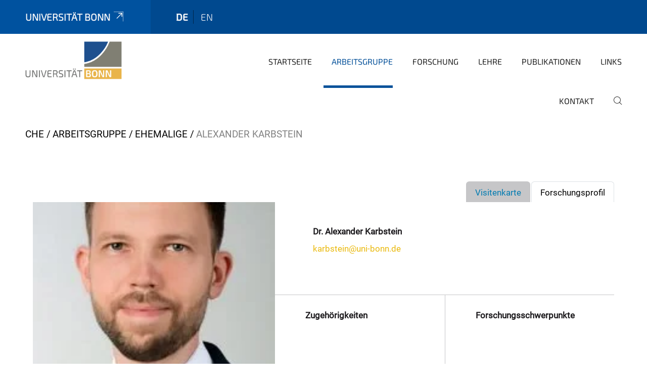

--- FILE ---
content_type: text/html;charset=utf-8
request_url: https://www.chemie.uni-bonn.de/glaum/de/arbeitsgruppe/ehemalige/alexander-karbstein
body_size: 6890
content:
<!DOCTYPE html>
<html xmlns="http://www.w3.org/1999/xhtml" lang="de" xml:lang="de">
<head><meta http-equiv="Content-Type" content="text/html; charset=UTF-8" /><link data-head-resource="1" rel="stylesheet" href="/++theme++barceloneta/css/barceloneta.min.css" /><link data-head-resource="1" rel="stylesheet" type="text/css" href="/++theme++unibonn.theme/css/style.css?tag=10-12-2025_10-44-48" /><link rel="canonical" href="https://www.chemie.uni-bonn.de/glaum/de/arbeitsgruppe/ehemalige/alexander-karbstein" /><link rel="preload icon" type="image/vnd.microsoft.icon" href="https://www.chemie.uni-bonn.de/glaum/de/favicon.ico" /><link rel="mask-icon" href="https://www.chemie.uni-bonn.de/glaum/de/favicon.ico" /><link href="https://www.chemie.uni-bonn.de/de/@@search" rel="search" title="Website durchsuchen" /><link data-bundle="easyform" href="https://www.chemie.uni-bonn.de/++webresource++b6e63fde-4269-5984-a67a-480840700e9a/++resource++easyform.css" media="all" rel="stylesheet" type="text/css" /><link data-bundle="multilingual" href="https://www.chemie.uni-bonn.de/++webresource++f30a16e6-dac4-5f5f-a036-b24364abdfc8/++resource++plone.app.multilingual.stylesheet/multilingual.css" media="all" rel="stylesheet" type="text/css" /><link data-bundle="plone-fullscreen" href="https://www.chemie.uni-bonn.de/++webresource++ac83a459-aa2c-5a45-80a9-9d3e95ae0847/++plone++static/plone-fullscreen/fullscreen.css" media="all" rel="stylesheet" type="text/css" /><script async="True" data-bundle="plone-fullscreen" integrity="sha384-yAbXscL0aoE/0AkFhaGNz6d74lDy9Cz7PXfkWNqRnFm0/ewX0uoBBoyPBU5qW7Nr" src="https://www.chemie.uni-bonn.de/++webresource++6aa4c841-faf5-51e8-8109-90bd97e7aa07/++plone++static/plone-fullscreen/fullscreen.js"></script><script data-bundle="plone" integrity="sha384-6Wh7fW8sei4bJMY3a6PIfr5jae6gj9dIadjpiDZBJsr9pJ5gW0bsg0IzoolcL3H0" src="https://www.chemie.uni-bonn.de/++webresource++cff93eba-89cf-5661-8beb-464cc1d0cbc7/++plone++static/bundle-plone/bundle.min.js"></script><script type="text/javascript">
var _paq = window._paq || [];
/* tracker methods like "setCustomDimension" should be called before "trackPageView" */
_paq.push(['trackPageView']);
_paq.push(['enableLinkTracking']);
(function() {
var u="https://webstat.hrz.uni-bonn.de/";
_paq.push(['setTrackerUrl', u+'matomo.php']);
_paq.push(['setSiteId', '74']);
var d=document, g=d.createElement('script'), s=d.getElementsByTagName('script')[0];
g.type='text/javascript'; g.async=true; g.defer=true; g.src=u+'matomo.js'; s.parentNode.insertBefore(g,s);
})();
</script><script data-head-resource="1" src="/++theme++unibonn.theme/js/libs.js?tag=10-12-2025_10-44-58"></script><script data-head-resource="1" src="/++theme++unibonn.theme/js/script.js?tag=10-12-2025_10-44-58"></script>
  <meta charset="utf-8"><meta charset="utf-8" /><meta name="twitter:card" content="summary" /><meta property="og:site_name" content="chemie" /><meta property="og:title" content="Alexander Karbstein" /><meta property="og:type" content="website" /><meta property="og:description" content="" /><meta property="og:url" content="https://www.chemie.uni-bonn.de/glaum/de/arbeitsgruppe/ehemalige/alexander-karbstein" /><meta property="og:image" content="https://www.chemie.uni-bonn.de/glaum/++resource++plone-logo.svg" /><meta property="og:image:type" content="image/svg+xml" /><meta name="viewport" content="width=device-width, initial-scale=1.0" /><meta name="google-site-verification" content="b7t6m-OxdVLNkfFvgz1kjbxYca64olVpOpKgUszLDoM" /><meta name="generator" content="Plone - https://plone.org/" /></meta>
  <meta http-equiv="X-UA-Compatible" content="IE=edge"><meta charset="utf-8" /><meta name="twitter:card" content="summary" /><meta property="og:site_name" content="chemie" /><meta property="og:title" content="Alexander Karbstein" /><meta property="og:type" content="website" /><meta property="og:description" content="" /><meta property="og:url" content="https://www.chemie.uni-bonn.de/glaum/de/arbeitsgruppe/ehemalige/alexander-karbstein" /><meta property="og:image" content="https://www.chemie.uni-bonn.de/glaum/++resource++plone-logo.svg" /><meta property="og:image:type" content="image/svg+xml" /><meta name="viewport" content="width=device-width, initial-scale=1.0" /><meta name="google-site-verification" content="b7t6m-OxdVLNkfFvgz1kjbxYca64olVpOpKgUszLDoM" /><meta name="generator" content="Plone - https://plone.org/" /></meta>
  <meta name="viewport" content="width=device-width, initial-scale=1"><meta charset="utf-8" /><meta name="twitter:card" content="summary" /><meta property="og:site_name" content="chemie" /><meta property="og:title" content="Alexander Karbstein" /><meta property="og:type" content="website" /><meta property="og:description" content="" /><meta property="og:url" content="https://www.chemie.uni-bonn.de/glaum/de/arbeitsgruppe/ehemalige/alexander-karbstein" /><meta property="og:image" content="https://www.chemie.uni-bonn.de/glaum/++resource++plone-logo.svg" /><meta property="og:image:type" content="image/svg+xml" /><meta name="viewport" content="width=device-width, initial-scale=1.0" /><meta name="google-site-verification" content="b7t6m-OxdVLNkfFvgz1kjbxYca64olVpOpKgUszLDoM" /><meta name="generator" content="Plone - https://plone.org/" /></meta>
  <title>Alexander Karbstein — Deutsch</title>
</head>
<body id="visual-portal-wrapper" class="col-content frontend icons-on navigation-theme-navigation_default portaltype-businesscard section-arbeitsgruppe site-de subsection-ehemalige subsection-ehemalige-alexander-karbstein template-view thumbs-on userrole-anonymous viewpermission-view" dir="ltr" data-base-url="https://www.chemie.uni-bonn.de/glaum/de/arbeitsgruppe/ehemalige/alexander-karbstein" data-view-url="https://www.chemie.uni-bonn.de/glaum/de/arbeitsgruppe/ehemalige/alexander-karbstein" data-portal-url="https://www.chemie.uni-bonn.de" data-i18ncatalogurl="https://www.chemie.uni-bonn.de/plonejsi18n" data-lazy_loading_image_scales="[{&quot;id&quot;: &quot;large&quot;, &quot;value&quot;: 768}, {&quot;id&quot;: &quot;preview&quot;, &quot;value&quot;: 400}, {&quot;id&quot;: &quot;mini&quot;, &quot;value&quot;: 200}, {&quot;id&quot;: &quot;thumb&quot;, &quot;value&quot;: 128}, {&quot;id&quot;: &quot;tile&quot;, &quot;value&quot;: 64}, {&quot;id&quot;: &quot;icon&quot;, &quot;value&quot;: 32}, {&quot;id&quot;: &quot;listing&quot;, &quot;value&quot;: 16}]" data-pat-pickadate="{&quot;date&quot;: {&quot;selectYears&quot;: 200}, &quot;time&quot;: {&quot;interval&quot;: 5 } }" data-pat-plone-modal="{&quot;actionOptions&quot;: {&quot;displayInModal&quot;: false}}"><div class="outer-wrapper">
    <div class="inner-wrapper">

      <div id="fontfamilies">
  <style>@font-face{font-family:'testfont';src: url('https://www.chemie.uni-bonn.de/font-families/default-fonts/view/++widget++form.widgets.file_eot/@@download');src: url('https://www.chemie.uni-bonn.de/font-families/default-fonts/view/++widget++form.widgets.file_eot/@@download') format('embedded-opentype'),url('https://www.chemie.uni-bonn.de/font-families/default-fonts/view/++widget++form.widgets.file_svg/@@download') format('svg'),url('https://www.chemie.uni-bonn.de/font-families/default-fonts/view/++widget++form.widgets.file_woff/@@download') format('woff'),url('https://www.chemie.uni-bonn.de/font-families/default-fonts/view/++widget++form.widgets.file_ttf/@@download') format('truetype');font-weight:normal;font-style:normal;}.testfont-icon-home:before{content:"\e902";font-family:testfont}.testfont-icon-pencil:before{content:"\e905";font-family:testfont}.testfont-icon-music:before{content:"\e911";font-family:testfont}.testfont-icon-bell:before{content:"\e951";font-family:testfont}
@font-face{font-family:'uni-bonn';src: url('https://www.chemie.uni-bonn.de/font-families/unibonn-fonts/view/++widget++form.widgets.file_eot/@@download');src: url('https://www.chemie.uni-bonn.de/font-families/unibonn-fonts/view/++widget++form.widgets.file_eot/@@download') format('embedded-opentype'),url('https://www.chemie.uni-bonn.de/font-families/unibonn-fonts/view/++widget++form.widgets.file_svg/@@download') format('svg'),url('https://www.chemie.uni-bonn.de/font-families/unibonn-fonts/view/++widget++form.widgets.file_woff/@@download') format('woff'),url('https://www.chemie.uni-bonn.de/font-families/unibonn-fonts/view/++widget++form.widgets.file_ttf/@@download') format('truetype');font-weight:normal;font-style:normal;}.uni-bonn-icon-arrow-down:before{content:"\e900";font-family:uni-bonn}.uni-bonn-icon-arrow-top:before{content:"\e901";font-family:uni-bonn}.uni-bonn-icon-close:before{content:"\e902";font-family:uni-bonn}.uni-bonn-icon-arrow-right:before{content:"\e903";font-family:uni-bonn}.uni-bonn-icon-arrow-left:before{content:"\e904";font-family:uni-bonn}.uni-bonn-icon-external:before{content:"\e905";font-family:uni-bonn}.uni-bonn-icon-search:before{content:"\e906";font-family:uni-bonn}.uni-bonn-icon-whatsapp-outline:before{content:"\e907";font-family:uni-bonn}.uni-bonn-icon-whatsapp:before{content:"\e908";font-family:uni-bonn}.uni-bonn-icon-youtube:before{content:"\e909";font-family:uni-bonn}.uni-bonn-icon-youtube-outline:before{content:"\e90a";font-family:uni-bonn}.uni-bonn-icon-instagram:before{content:"\e90b";font-family:uni-bonn}.uni-bonn-icon-instagram-outline:before{content:"\e90c";font-family:uni-bonn}.uni-bonn-icon-linkedin:before{content:"\e90d";font-family:uni-bonn}.uni-bonn-icon-linkedin-outline:before{content:"\e90e";font-family:uni-bonn}.uni-bonn-icon-xing:before{content:"\e90f";font-family:uni-bonn}.uni-bonn-icon-xing-outline:before{content:"\e910";font-family:uni-bonn}.uni-bonn-icon-twitter:before{content:"\e911";font-family:uni-bonn}.uni-bonn-icon-twitter-outline:before{content:"\e912";font-family:uni-bonn}.uni-bonn-icon-facebook:before{content:"\e913";font-family:uni-bonn}.uni-bonn-icon-facebook-outline:before{content:"\e914";font-family:uni-bonn}.uni-bonn-icon-navigation:before{content:"\e915";font-family:uni-bonn}.uni-bonn-icon-phone-book:before{content:"\e917";font-family:uni-bonn}.uni-bonn-icon-information:before{content:"\e918";font-family:uni-bonn}.uni-bonn-icon-checkbox:before{content:"\e919";font-family:uni-bonn}.uni-bonn-icon-filter-kachel:before{content:"\e91a";font-family:uni-bonn}.uni-bonn-icon-filter:before{content:"\e91b";font-family:uni-bonn}.uni-bonn-icon-filter-liste:before{content:"\e91c";font-family:uni-bonn}.uni-bonn-icon-delete:before{content:"\e91d";font-family:uni-bonn}.uni-bonn-icon-filter-liste-inaktiv:before{content:"\e91e";font-family:uni-bonn}.uni-bonn-icon-cheackbox-aktiv:before{content:"\e91f";font-family:uni-bonn}.uni-bonn-icon-filter-kachel-aktiv:before{content:"\e920";font-family:uni-bonn}.uni-bonn-icon-event:before{content:"\e921";font-family:uni-bonn}.uni-bonn-icon-video:before{content:"\e922";font-family:uni-bonn}.uni-bonn-icon-phone:before{content:"\e923";font-family:uni-bonn}.uni-bonn-icon-fax:before{content:"\e924";font-family:uni-bonn}.uni-bonn-icon-link:before{content:"\e925";font-family:uni-bonn}.uni-bonn-icon-download:before{content:"\e926";font-family:uni-bonn}.uni-bonn-icon-print:before{content:"\e927";font-family:uni-bonn}.uni-bonn-icon-x:before{content:"\e928";font-family:uni-bonn}.uni-bonn-icon-x-outline:before{content:"\e929";font-family:uni-bonn}.uni-bonn-icon-bluesky:before{content:"\e92a";font-family:uni-bonn}.uni-bonn-icon-bluesky-outline:before{content:"\e92b";font-family:uni-bonn}.uni-bonn-icon-location-2:before{content:"\e916";font-family:uni-bonn}.uni-bonn-icon-mastodon:before{content:"\e92c";font-family:uni-bonn}.uni-bonn-icon-mastodon-outline:before{content:"\e92d";font-family:uni-bonn}
@font-face{font-family:'Uni-Bonn-official';src: url('https://www.chemie.uni-bonn.de/font-families/uni-bonn-official/view/++widget++form.widgets.file_eot/@@download');src: url('https://www.chemie.uni-bonn.de/font-families/uni-bonn-official/view/++widget++form.widgets.file_eot/@@download') format('embedded-opentype'),url('https://www.chemie.uni-bonn.de/font-families/uni-bonn-official/view/++widget++form.widgets.file_svg/@@download') format('svg'),url('https://www.chemie.uni-bonn.de/font-families/uni-bonn-official/view/++widget++form.widgets.file_woff/@@download') format('woff'),url('https://www.chemie.uni-bonn.de/font-families/uni-bonn-official/view/++widget++form.widgets.file_ttf/@@download') format('truetype');font-weight:normal;font-style:normal;}.Uni-Bonn-official-icon-fakten-zahlen:before{content:"\e900";font-family:Uni-Bonn-official}.Uni-Bonn-official-icon-forschung:before{content:"\e901";font-family:Uni-Bonn-official}.Uni-Bonn-official-icon-informationen:before{content:"\e902";font-family:Uni-Bonn-official}.Uni-Bonn-official-icon-orientierung:before{content:"\e903";font-family:Uni-Bonn-official}.Uni-Bonn-official-icon-transfer:before{content:"\e904";font-family:Uni-Bonn-official}.Uni-Bonn-official-icon-promotion:before{content:"\e905";font-family:Uni-Bonn-official}.Uni-Bonn-official-icon-hochschulsport:before{content:"\e906";font-family:Uni-Bonn-official}.Uni-Bonn-official-icon-it:before{content:"\e907";font-family:Uni-Bonn-official}.Uni-Bonn-official-icon-argelander:before{content:"\e908";font-family:Uni-Bonn-official}.Uni-Bonn-official-icon-diversity:before{content:"\e909";font-family:Uni-Bonn-official}.Uni-Bonn-official-icon-sprache:before{content:"\e90a";font-family:Uni-Bonn-official}.Uni-Bonn-official-icon-veranstaltung:before{content:"\e90b";font-family:Uni-Bonn-official}.Uni-Bonn-official-icon-studieren:before{content:"\e90c";font-family:Uni-Bonn-official}.Uni-Bonn-official-icon-ranking:before{content:"\e90d";font-family:Uni-Bonn-official}.Uni-Bonn-official-icon-beratung:before{content:"\e90e";font-family:Uni-Bonn-official}.Uni-Bonn-official-icon-foerderung:before{content:"\e90f";font-family:Uni-Bonn-official}.Uni-Bonn-official-icon-qualitaetssicherung:before{content:"\e910";font-family:Uni-Bonn-official}.Uni-Bonn-official-icon-lernplattform:before{content:"\e911";font-family:Uni-Bonn-official}.Uni-Bonn-official-icon-alumni:before{content:"\e912";font-family:Uni-Bonn-official}.Uni-Bonn-official-icon-postdocs:before{content:"\e913";font-family:Uni-Bonn-official}.Uni-Bonn-official-icon-strategie:before{content:"\e914";font-family:Uni-Bonn-official}.Uni-Bonn-official-icon-lehre:before{content:"\e91c";font-family:Uni-Bonn-official}.Uni-Bonn-official-icon-exellenz:before{content:"\e91d";font-family:Uni-Bonn-official}.Uni-Bonn-official-icon-multiplikatoren:before{content:"\e91e";font-family:Uni-Bonn-official}.Uni-Bonn-official-icon-kontakt:before{content:"\e91f";font-family:Uni-Bonn-official}.Uni-Bonn-official-icon-ort:before{content:"\e920";font-family:Uni-Bonn-official}.Uni-Bonn-official-icon-international:before{content:"\e921";font-family:Uni-Bonn-official}.Uni-Bonn-official-icon-sprechstunde:before{content:"\e922";font-family:Uni-Bonn-official}.Uni-Bonn-official-icon-fortbildung:before{content:"\e923";font-family:Uni-Bonn-official}.Uni-Bonn-official-icon-bibliothek:before{content:"\e924";font-family:Uni-Bonn-official}.Uni-Bonn-official-icon-oeffnungszeiten:before{content:"\e925";font-family:Uni-Bonn-official}.Uni-Bonn-official-icon-auszeichnungen:before{content:"\e926";font-family:Uni-Bonn-official}.Uni-Bonn-official-icon-unie915:before{content:"\e915";font-family:Uni-Bonn-official}.Uni-Bonn-official-icon-unie916:before{content:"\e916";font-family:Uni-Bonn-official}.Uni-Bonn-official-icon-unie917:before{content:"\e917";font-family:Uni-Bonn-official}.Uni-Bonn-official-icon-unie918:before{content:"\e918";font-family:Uni-Bonn-official}.Uni-Bonn-official-icon-unie919:before{content:"\e919";font-family:Uni-Bonn-official}.Uni-Bonn-official-icon-unie91a:before{content:"\e91a";font-family:Uni-Bonn-official}.Uni-Bonn-official-icon-unie91b:before{content:"\e91b";font-family:Uni-Bonn-official}.Uni-Bonn-official-icon-transfer-puzzle:before{content:"\e927";font-family:Uni-Bonn-official}.Uni-Bonn-official-icon-transfer-arrow:before{content:"\e928";font-family:Uni-Bonn-official}</style>
</div>
      

      <div id="unibonn-topbar" class="unibonn-institute-topbar ">
    <div class="container">
        <div class="row">
            <div class="col-md-9" id="topbar-left-wrapper">
                <div id="unibonn-institute-portalname">
                    
                        
                        <p id="unibonn-title"><a href="https://www.uni-bonn.de">Universität Bonn</a></p>
                    
                    
                </div>
                <div id="language-selector">
                    
  <ul class="languageselector">
    
      <li class="currentLanguage  language-de">
        <a href="https://www.chemie.uni-bonn.de/glaum/@@multilingual-selector/12b351dc2d144045b2157f2a2f7c1ac2/de?set_language=de" title="Deutsch">
          
          de
        </a>
      </li>
    
      <li class=" language-en">
        <a href="https://www.chemie.uni-bonn.de/glaum/@@multilingual-selector/12b351dc2d144045b2157f2a2f7c1ac2/en?set_language=en" title="English">
          
          en
        </a>
      </li>
    
  </ul>


                </div>
            </div>
            <div class="col-md-3" id="topbar-right-wrapper">
                
  

            </div>
        </div>
    </div>
</div>

      <header id="company-header" class="unibonn">

    <div class="header-template-0 header-image-size-1">
      <div class="container">
        <div id="company-topbar" class="container ">
          
  <div id="company-logo">
    
      <a class="portal-logo logo_desktop" href="https://www.chemie.uni-bonn.de/glaum/de" title="chemie">
        <img alt="chemie" title="chemie" src="https://www.chemie.uni-bonn.de/glaum/de/++theme++unibonn.theme/images/logos/logo_desktop.svg" />
      </a>
    
      <a class="portal-logo logo_mobile" href="https://www.chemie.uni-bonn.de/glaum/de" title="chemie">
        <img alt="chemie" title="chemie" src="https://www.chemie.uni-bonn.de/glaum/de/++theme++unibonn.theme/images/logos/logo_mobile.svg" />
      </a>
    
      <a class="portal-logo logo_mobile_navigation" href="https://www.chemie.uni-bonn.de/glaum/de" title="chemie">
        <img alt="chemie" title="chemie" src="https://www.chemie.uni-bonn.de/glaum/de/++theme++unibonn.theme/images/logos/logo_mobile_navigation.svg" />
      </a>
    
  </div>

          
  <div class="language-selector-container">
    <div class="language-selector">
      
        <div>
          <span class="text">de</span>
          <span class="icon interaktiv-icon-basetilestheme-arrow-top"></span>
        </div>
      
        
      
      <ul class="lang-dropdown">
        <li class="selected">
          <a href="https://www.chemie.uni-bonn.de/glaum/@@multilingual-selector/12b351dc2d144045b2157f2a2f7c1ac2/de?set_language=de">de</a>
        </li>
        <li class="">
          <a href="https://www.chemie.uni-bonn.de/glaum/@@multilingual-selector/12b351dc2d144045b2157f2a2f7c1ac2/en?set_language=en">en</a>
        </li>
      </ul>
    </div>
  </div>

          <div id="navigation-overlay"></div>
          

  <div class="sidenavigation-links">
    <button id="toggle-navigation" class="sidenavigation-link" aria-label="Toggle Navigation">
      <i class="icon-unibonn-navigation"></i>
    </button>
    
  </div>

  
    <div id="company-navigation-main" class="desktop">
      <nav class="main-navigation">
        
  <ul class="main-navigation-sections">
    
      <li class="section-0 internal-link-type">
        <a class="" href="https://www.chemie.uni-bonn.de/glaum/de/startseite-1" data-uid="96a384fefd684566a9ef5f8538b9620a">
          Startseite
        </a>
      </li>
    
      <li class="section-0 in-path">
        <a class="" href="https://www.chemie.uni-bonn.de/glaum/de/arbeitsgruppe" data-uid="d99c292d24694f62b8381a52462f86c9">
          Arbeitsgruppe
        </a>
      </li>
    
      <li class="section-0">
        <a class="" href="https://www.chemie.uni-bonn.de/glaum/de/forschung" data-uid="0a201235cd654da58fc6677e0e2e8f07">
          Forschung
        </a>
      </li>
    
      <li class="section-0">
        <a class="" href="https://www.chemie.uni-bonn.de/glaum/de/lehre" data-uid="5e096342b0874719bafb64d667f2608b">
          Lehre
        </a>
      </li>
    
      <li class="section-0">
        <a class="" href="https://www.chemie.uni-bonn.de/glaum/de/publikationen" data-uid="eac381bd86524aebb6ceaec7f870848e">
          Publikationen
        </a>
      </li>
    
      <li class="section-0">
        <a class="" href="https://www.chemie.uni-bonn.de/glaum/de/links" data-uid="fa40af2bff7f43859baab96fedc5cc89">
          Links
        </a>
      </li>
    
      <li class="section-0">
        <a class="" href="https://www.chemie.uni-bonn.de/glaum/de/kontakt" data-uid="f05535535f5c44fca4e48bcd165350c2">
          Kontakt
        </a>
      </li>
    
    
        <li class="search">
          <a href="https://www.chemie.uni-bonn.de/glaum/de/search" title="suchen">
            <i class="icon-unibonn icon-unibonn-search"></i>
          </a>
        </li>
    
  </ul>

      </nav>
    </div>

    <div id="company-navigation" class="menu">
      <button class="close-navigation-menu close-desktop-navigation" aria-label="schließen">
        <i class="icon-unibonn-close"></i>
      </button>

      <div id="navigation-menu-header">
        
          <a class="portal-logo logo_mobile_menu" href="https://www.chemie.uni-bonn.de/glaum/de" title="chemie">
            <img alt="chemie" title="chemie" src="https://www.chemie.uni-bonn.de/glaum/de/++theme++unibonn.theme/images/logos/logo_mobile_navigation.svg" />
          </a>
        

        <ul class="navigation-menu-header-actions">
          
            <li>
              <a class="open-search" href="https://www.chemie.uni-bonn.de/glaum/de/search" title="suchen">
                <i class="icon-unibonn icon-unibonn-search"></i>
              </a>
            </li>
          
          <li>
            <a class="close-navigation-menu" id="close-navigation" title="schließen">
              <i class="icon-unibonn-navigation"></i>
            </a>
          </li>
        </ul>
      </div>

      <div class="searchbar">
        <form action="https://www.chemie.uni-bonn.de/glaum/de/search">
          <button class="start-search" aria-label="Start Search"><i class="left icon-unibonn icon-unibonn-search"></i>
          </button>
          <input class="search-input" type="text" name="SearchableText" aria-label="Search" />
          <button class="clear-search" aria-label="Clear Search"><i class="icon-unibonn icon-unibonn-close"></i>
          </button>
        </form>
      </div>

      <nav class="main-navigation">
        <div class="navigation-level">
          <div class="spinner" style="display: block"></div>
        </div>
      </nav>

    </div>
  

        </div>
      </div>
      
  

    </div>

  </header>

      <div id="anchors"></div>

      <div id="company-content" class="container-fluid main-content-wrapper">
        <div class="row status-message-row set-max-width">
          <aside id="global_statusmessage" class="container">
      

      <div>
      </div>
    </aside>
        </div>
        <nav class="breadcrumbs">
  <span id="breadcrumbs-you-are-here" class="hiddenStructure">You are here:</span>

  <ol aria-labelledby="breadcrumbs-you-are-here">
    <li id="breadcrumbs-home">
      <a href="https://www.chemie.uni-bonn.de/glaum/de">CHE</a>
    </li>
    <li id="breadcrumbs-1">
      
        <a href="https://www.chemie.uni-bonn.de/glaum/de/arbeitsgruppe">Arbeitsgruppe</a>
        
      
    </li>
    <li id="breadcrumbs-2">
      
        <a href="https://www.chemie.uni-bonn.de/glaum/de/arbeitsgruppe/ehemalige">Ehemalige</a>
        
      
    </li>
    <li id="breadcrumbs-3">
      
        
        <span id="breadcrumbs-current">Alexander Karbstein</span>
      
    </li>
  </ol>
</nav>
        <main id="main-container" class="row">
          <div id="column1-container"></div>
          <div class="col-xs-12 col-sm-12">
              <article id="content">

            

              <header>

                <div id="viewlet-above-content-title">
</div>

                

                <div id="viewlet-below-content-title">
</div>

                

                <div id="viewlet-below-content-description"></div>

              </header>

              <div id="viewlet-above-content-body"></div>

              <div id="content-core">
                
  <div class="container">
    <div class="row">
      <div class="col-xs-12 col-sm-12">
        
  <div class="businesscard-content tabbed">

    <ul class="nav nav-tabs" role="tablist">
      
      <li class="nav-item">
        <a class="nav-link active" data-bs-toggle="tab" role="tab" href="#research_profile-tab" aria-selected="true">Forschungsprofil</a>
      </li>
      <li class="nav-item">
        <a class="nav-link" href="#businesscard-tab" data-bs-toggle="tab" role="tab" aria-selected="false">Visitenkarte</a>
      </li>
    </ul>

    <div class="tab-content">
      <div class="tab-pane active show" id="research_profile-tab" role="tabpanel">
        <div class="row row-flex">
          <div class="col-lg-5 image">
            <img src="https://www.chemie.uni-bonn.de/glaum/de/arbeitsgruppe/ehemalige/alexander-karbstein/@@images/image/preview" alt="Alexander Karbstein" style="object-position: 50.0000% 50.0000%" />
            <div class="copyright">© AK Glaum</div>
          </div>
          <div class="col-lg-7 info">
            <div class="row">
              <div class="col-lg-12 contact">
                <div class="row">
                  <div class="col-md-12 contact-name">
                    <span class="name">
                    Dr. Alexander Karbstein 
                    </span>
                    
                  </div>
                </div>
                <div class="row row-flex">
                  <div class="col-flex-auto contact-email">
                    <p class="email">
                      <a href="mailto:karbstein@uni-bonn.de">karbstein@uni-bonn.de</a>
                    </p>
                  </div>
                  <div class="col-flex-auto contact-website">
                    
                  </div>
                  <div class="col-flex-grow contact-phone">
                    
                  </div>
                  <div class="col-flex-auto contact-orcid">
                    
                  </div>
                  <div class="col-flex-auto contact-placeholder">
                    <p class="placeholder"></p>
                  </div>
                  <div class="col-flex-grow contact-research-gate">
                    
                  </div>
                </div>
              </div>
            </div>
            <div class="row">
              <div class="col-lg-6 affiliations">
                <span class="title">Zugehörigkeiten</span>
                <ul>
                  
                </ul>
              </div>
              <div class="col-lg-6 research_focus">
                <span class="title">Forschungsschwerpunkte</span>
                <ul>
                  
                </ul>
              </div>
            </div>
          </div>
        </div>
        <div class="row">
          <div class="col-md-12">
            <div class="abstract">Dissertation: "Synthese und Charakterisierung polynärer Rhodiumphosphate" (2021)</div>
            <div class="publications">
              <span class="title">Ausgewählte Publikationen</span>
              <div><div><p><strong>Paper:</strong><br />J. Garling, A. Karbstein, N. Kimizuka, W. Mader, Zeitschrift für anorganische und allgemeine Chemie, 2014, 640, 2309 - 2317.<br />Poster "Synthesis of In2O3(ZnO)m with Additions of TiO2" auf der Konferenz der innovativen Materialsynthese<br />A. Karbstein, M. Weber, D. Lahr, J. Daniels, W. Assenmacher, W. Mader, F. Rosowski, S. A. Schunk, R. Glaum, European Journal of Inorganic Chemistry, 2021, 15, 1459 - 1469.<br /><a data-linktype="external" href="https://doi.org/10.1002/ejic.202100047" target="_self" title="doi.org">"Mixed-Metal Monophosphate Tungsten Bronzes Containing Rhodium and Iridium"</a></p>
<p><strong>Poster:</strong><br />A. Schnabel, A. Karbstein, R. Glaum, "Polynary silver transition metal phosphates with NASICON type structure: hints on Cr4+" auf der Konferenz des SFB 813 in Trier 2014<br />A. Karbstein, H. Kick, A. Wolfshohl, R. Glaum, "Topotactically controlled oxidative de-intercalation of silver- chromium(III) and silver- indium(III)-phosphates" auf der 16. Europäischen Festkörpertagung (ECSSC) in Glasgow (Großbritannien), 2017<br />A. Karbstein, R. Glaum, J. Daniels, "The System Ag2O/RhOx/P2O5 - Equillibrium relations and new crystal structures" auf der 17. Europäischen Festkörpertagung (ECSSC) in Lille (Frankreich), 2019</p></div></div>
            </div>
          </div>
        </div>
      </div>

      <div class="tab-pane" id="businesscard-tab" role="tabpanel">
        <div class="row businesscard has-image">
          <div class="col-lg-5 image">
            <img src="https://www.chemie.uni-bonn.de/glaum/de/arbeitsgruppe/ehemalige/alexander-karbstein/@@images/image/preview" alt="Alexander Karbstein" style="object-position: 50.0000% 50.0000%" />
            <div class="copyright">© AK Glaum</div>
          </div>

          <div class="col-lg-7 info">
            <div class="row">
              <div class="col-md-12 contact">
                <div class="row">
                  <div class="col-md-12 contact-name">
                                    <span class="name">
                                        Dr. Alexander Karbstein 
                                    </span>
                    
                  </div>
                </div>
                <div class="row row-flex">
                  <div class="col-flex-auto contact-email">
                    <p class="email">
                      <a href="mailto:karbstein@uni-bonn.de">karbstein@uni-bonn.de</a>
                    </p>
                    
                  </div>
                  <div class="col-flex-auto contact-website">
                    
                  </div>
                  <div class="col-flex-grow contact-phone">
                    <p class="phone">
                      <i class="icon-unibonn icon-unibonn-phone"></i>
                      <a href="tel:+49">+49</a>
                    </p>
                    
                  </div>
                </div>
              </div>
            </div>

            

          </div>
        </div>
      </div>
    </div>
  </div>

        </div>
      </div>
    </div>

              </div>

              <div id="viewlet-below-content-body">


</div>

            
            <footer>
              <div id="viewlet-below-content">
</div>
            </footer>
          </article>
          </div>
          <div id="column2-container"></div>
        </main>
      </div>

      <div id="spinner">
        <div class="spinner-box">
          Wird geladen
        </div>
        <div class="loader">
          <span></span>
          <span></span>
          <span></span>
          <span></span>
        </div>
      </div>
      

      <footer id="company-footer" class="unibonn">
        
        <div id="viewlet-footer-category-links">
  <div class="container">
    <label>Schnellzugriff</label>

    <div class="wrapper">
      <dl>
        <dt>
          <i class="d-inline-block d-lg-none "></i>
          <span>Studieren</span>
        </dt>
        <dd>
          <a href="https://www.chemie.uni-bonn.de/de/studium-lehre">Studium und Lehre - Chemie</a>
        </dd>
        <dd>
          <a href="https://www.uni-bonn.de/de/studium/beratung-und-service/zentrale-studienberatung/zentrale-studienberatung">Zentrale Studienberatung</a>
        </dd>
        <dd>
          <a href="https://basis.uni-bonn.de/">BASIS</a>
        </dd>
        <dd>
          <a href="https://ecampus.uni-bonn.de/">Lernplattform eCampus</a>
        </dd>
        <dd>
          <a href="https://www.uni-bonn.de/de/studium/beratung-und-service/studierendensekretariat/studierendensekretariat">Studierendensekretariat</a>
        </dd>
      </dl>
      <dl>
        <dt>
          <i class="d-inline-block d-lg-none "></i>
          <span>Forschen</span>
        </dt>
        <dd>
          <a href="https://www.chemie.uni-bonn.de/de/forschung/professuren#anchor-none">Professuren - Chemie</a>
        </dd>
        <dd>
          <a href="https://www.chemie.uni-bonn.de/de/forschung/schwerpunktprojekte-spp">SPP/SFB/GRK</a>
        </dd>
        <dd>
          <a href="https://www.uni-bonn.de/de/forschung-lehre/forschungsprofil/transdisziplinaere-forschungsbereiche/tra-2-matter/ueber-tra-matter">TRA</a>
        </dd>
        <dd>
          <a href="https://www.chemie.uni-bonn.de/de/forschung/bigschemistry">Graduiertenkolleg BIGS Chemistry</a>
        </dd>
        <dd>
          <a href="https://www.chemie.uni-bonn.de/de/events/event-kollektion">Vorträge/Veranstaltungen</a>
        </dd>
      </dl>
      <dl>
        <dt>
          <i class="d-inline-block d-lg-none "></i>
          <span>Vereinigungen</span>
        </dt>
        <dd>
          <a href="https://www.chemie.uni-bonn.de/de/gdch/gdch">GDCh</a>
        </dd>
        <dd>
          <a href="https://jcf.io/bonn">JungChemikerForum</a>
        </dd>
      </dl>
      <dl>
        <dt>
          <i class="d-inline-block d-lg-none "></i>
          <span>Organisation</span>
        </dt>
        <dd>
          <a href="https://www.chemie.uni-bonn.de/ac/de/startseite">Anorganische Chemie</a>
        </dd>
        <dd>
          <a href="https://www.chemie.uni-bonn.de/oc/de/startseite-oc">Organische Chemie und Biochemie</a>
        </dd>
        <dd>
          <a href="https://www.chemie.uni-bonn.de/ciptc/de/startseite-alt">Physikalische und Theoretische Chemie</a>
        </dd>
        <dd>
          <a href="https://www.chemie.uni-bonn.de/mctc/de/startseite">Mulliken Center for Theoretical Chemisty</a>
        </dd>
        <dd>
          <a href="https://www.mnf.uni-bonn.de/">Mathematisch-Naturwissenschaftliche Fakultät</a>
        </dd>
      </dl>
      <dl>
        <dt>
          <i class="d-inline-block d-lg-none "></i>
          <span>Orientieren</span>
        </dt>
        <dd>
          <a href="https://www.fachschaft-chemie.uni-bonn.de/">Fachschaft Chemie</a>
        </dd>
        <dd>
          <a href="https://www.studierendenwerk-bonn.de/">Studierendenwerk</a>
        </dd>
        <dd>
          <a href="https://www.ulb.uni-bonn.de/de/startseite">ULB</a>
        </dd>
        <dd>
          <a href="https://www.hrz.uni-bonn.de/">HRZ</a>
        </dd>
        <dd>
          <a href="https://confluence.team.uni-bonn.de/x/KTgbC">Intranet Chemie</a>
        </dd>
      </dl>
    </div>
  </div>
</div>
        
  <div id="upper-footer">
    <div class="container">
      <div class="row">
        <div class="col-md-6">
          
            <a class="email" href="mailto:fachgruppe-chemie@uni-bonn.de">
                fachgruppe-chemie@uni-bonn.de
            </a>
            
            <br />
          
          <a class="phone" href="tel:+49 228 73-5360">
            +49 228 73-5360
          </a><br />
          <span class="information">
            Gerhard-Domagk-Str. 1, 53121 Bonn
          </span>
        </div>

        <div class="col-sm-6 col-md-6">
          
            
            <div class="direct-links">
              <a href="https://www.uni-bonn.de/de/telefonbuch" title="Uniweites online Telefonbuch">Telefonbuch</a>
              <a href="https://www.uni-bonn.de/de/universitaet/ueber-die-uni/notfallnummern" title="Notfallnummern">Notfallnummern</a>
              <a href="https://confluence.team.uni-bonn.de" title="Serviceportal">Serviceportal</a>
            </div>
          
          <div class="clear"></div>
          <div class="social-media">
            
          </div>
        </div>
      </div>
    </div>
  </div>

  <div id="lower-footer">
    <div class="container">
      <div class="row">
        <div class="col-md-6">
          <span class="company-name">
            Fachgruppe Chemie
          </span>
          
          |
          <a class="back-to-main-portal" href="https://www.chemie.uni-bonn.de">Zum Hauptportal</a>
          
        </div>
        <div class="col-md-6">
          <div class="site-actions">
            
              <a href="https://www.chancengerechtigkeit.uni-bonn.de/de/barrierefreiheit?form.widgets.betroffene_seite__url_=https%3A%2F%2Fwww.chemie.uni-bonn.de%2Fglaum%2Fde%2Farbeitsgruppe%2Fehemalige%2Falexander-karbstein">Barrierefreiheit</a>
            
          </div>
        </div>
      </div>
    </div>
  </div>


      </footer>

    </div>
  </div><div id="unibonn-scripts"></div></body>
</html>